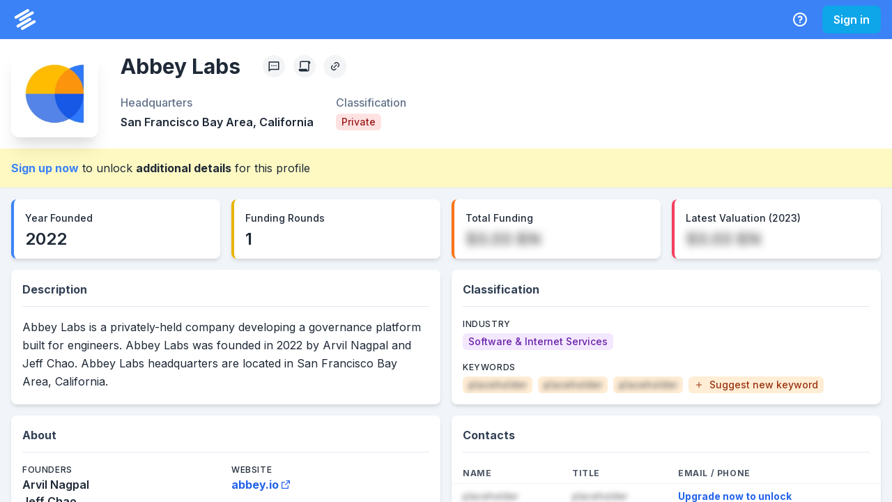

--- FILE ---
content_type: application/javascript; charset=utf-8
request_url: https://system.privco.com/_next/static/chunks/2496.baba4fd12ff0c152.js
body_size: 10037
content:
(self.webpackChunk_N_E=self.webpackChunk_N_E||[]).push([[2496],{16372:function(t,n,e){"use strict";e.d(n,{B8:function(){return _},Il:function(){return i},J5:function(){return o},SU:function(){return T},Ss:function(){return C},Ym:function(){return S},ZP:function(){return M},xV:function(){return u}});var r=e(44087);function i(){}var u=.7,o=1.4285714285714286,a="\\s*([+-]?\\d+)\\s*",c="\\s*([+-]?\\d*\\.?\\d+(?:[eE][+-]?\\d+)?)\\s*",s="\\s*([+-]?\\d*\\.?\\d+(?:[eE][+-]?\\d+)?)%\\s*",l=/^#([0-9a-f]{3,8})$/,f=RegExp("^rgb\\("+[a,a,a]+"\\)$"),h=RegExp("^rgb\\("+[s,s,s]+"\\)$"),g=RegExp("^rgba\\("+[a,a,a,c]+"\\)$"),d=RegExp("^rgba\\("+[s,s,s,c]+"\\)$"),p=RegExp("^hsl\\("+[c,s,s]+"\\)$"),y=RegExp("^hsla\\("+[c,s,s,c]+"\\)$"),m={aliceblue:15792383,antiquewhite:16444375,aqua:65535,aquamarine:8388564,azure:15794175,beige:16119260,bisque:16770244,black:0,blanchedalmond:16772045,blue:255,blueviolet:9055202,brown:10824234,burlywood:14596231,cadetblue:6266528,chartreuse:8388352,chocolate:13789470,coral:16744272,cornflowerblue:6591981,cornsilk:16775388,crimson:14423100,cyan:65535,darkblue:139,darkcyan:35723,darkgoldenrod:12092939,darkgray:11119017,darkgreen:25600,darkgrey:11119017,darkkhaki:12433259,darkmagenta:9109643,darkolivegreen:5597999,darkorange:16747520,darkorchid:10040012,darkred:9109504,darksalmon:15308410,darkseagreen:9419919,darkslateblue:4734347,darkslategray:3100495,darkslategrey:3100495,darkturquoise:52945,darkviolet:9699539,deeppink:16716947,deepskyblue:49151,dimgray:6908265,dimgrey:6908265,dodgerblue:2003199,firebrick:11674146,floralwhite:16775920,forestgreen:2263842,fuchsia:16711935,gainsboro:14474460,ghostwhite:16316671,gold:16766720,goldenrod:14329120,gray:8421504,green:32768,greenyellow:11403055,grey:8421504,honeydew:15794160,hotpink:16738740,indianred:13458524,indigo:4915330,ivory:16777200,khaki:15787660,lavender:15132410,lavenderblush:16773365,lawngreen:8190976,lemonchiffon:16775885,lightblue:11393254,lightcoral:15761536,lightcyan:14745599,lightgoldenrodyellow:16448210,lightgray:13882323,lightgreen:9498256,lightgrey:13882323,lightpink:16758465,lightsalmon:16752762,lightseagreen:2142890,lightskyblue:8900346,lightslategray:7833753,lightslategrey:7833753,lightsteelblue:11584734,lightyellow:16777184,lime:65280,limegreen:3329330,linen:16445670,magenta:16711935,maroon:8388608,mediumaquamarine:6737322,mediumblue:205,mediumorchid:12211667,mediumpurple:9662683,mediumseagreen:3978097,mediumslateblue:8087790,mediumspringgreen:64154,mediumturquoise:4772300,mediumvioletred:13047173,midnightblue:1644912,mintcream:16121850,mistyrose:16770273,moccasin:16770229,navajowhite:16768685,navy:128,oldlace:16643558,olive:8421376,olivedrab:7048739,orange:16753920,orangered:16729344,orchid:14315734,palegoldenrod:15657130,palegreen:10025880,paleturquoise:11529966,palevioletred:14381203,papayawhip:16773077,peachpuff:16767673,peru:13468991,pink:16761035,plum:14524637,powderblue:11591910,purple:8388736,rebeccapurple:6697881,red:16711680,rosybrown:12357519,royalblue:4286945,saddlebrown:9127187,salmon:16416882,sandybrown:16032864,seagreen:3050327,seashell:16774638,sienna:10506797,silver:12632256,skyblue:8900331,slateblue:6970061,slategray:7372944,slategrey:7372944,snow:16775930,springgreen:65407,steelblue:4620980,tan:13808780,teal:32896,thistle:14204888,tomato:16737095,turquoise:4251856,violet:15631086,wheat:16113331,white:16777215,whitesmoke:16119285,yellow:16776960,yellowgreen:10145074};function v(){return this.rgb().formatHex()}function b(){return this.rgb().formatRgb()}function M(t){var n,e;return t=(t+"").trim().toLowerCase(),(n=l.exec(t))?(e=n[1].length,n=parseInt(n[1],16),6===e?w(n):3===e?new C(n>>8&15|n>>4&240,n>>4&15|240&n,(15&n)<<4|15&n,1):8===e?x(n>>24&255,n>>16&255,n>>8&255,(255&n)/255):4===e?x(n>>12&15|n>>8&240,n>>8&15|n>>4&240,n>>4&15|240&n,((15&n)<<4|15&n)/255):null):(n=f.exec(t))?new C(n[1],n[2],n[3],1):(n=h.exec(t))?new C(255*n[1]/100,255*n[2]/100,255*n[3]/100,1):(n=g.exec(t))?x(n[1],n[2],n[3],n[4]):(n=d.exec(t))?x(255*n[1]/100,255*n[2]/100,255*n[3]/100,n[4]):(n=p.exec(t))?k(n[1],n[2]/100,n[3]/100,1):(n=y.exec(t))?k(n[1],n[2]/100,n[3]/100,n[4]):m.hasOwnProperty(t)?w(m[t]):"transparent"===t?new C(NaN,NaN,NaN,0):null}function w(t){return new C(t>>16&255,t>>8&255,255&t,1)}function x(t,n,e,r){return r<=0&&(t=n=e=NaN),new C(t,n,e,r)}function T(t){return(t instanceof i||(t=M(t)),t)?(t=t.rgb(),new C(t.r,t.g,t.b,t.opacity)):new C}function _(t,n,e,r){return 1==arguments.length?T(t):new C(t,n,e,null==r?1:r)}function C(t,n,e,r){this.r=+t,this.g=+n,this.b=+e,this.opacity=+r}function U(){return"#"+Z(this.r)+Z(this.g)+Z(this.b)}function D(){var t=this.opacity;return(1===(t=isNaN(t)?1:Math.max(0,Math.min(1,t)))?"rgb(":"rgba(")+Math.max(0,Math.min(255,Math.round(this.r)||0))+", "+Math.max(0,Math.min(255,Math.round(this.g)||0))+", "+Math.max(0,Math.min(255,Math.round(this.b)||0))+(1===t?")":", "+t+")")}function Z(t){return((t=Math.max(0,Math.min(255,Math.round(t)||0)))<16?"0":"")+t.toString(16)}function k(t,n,e,r){return r<=0?t=n=e=NaN:e<=0||e>=1?t=n=NaN:n<=0&&(t=NaN),new F(t,n,e,r)}function N(t){if(t instanceof F)return new F(t.h,t.s,t.l,t.opacity);if(t instanceof i||(t=M(t)),!t)return new F;if(t instanceof F)return t;var n=(t=t.rgb()).r/255,e=t.g/255,r=t.b/255,u=Math.min(n,e,r),o=Math.max(n,e,r),a=NaN,c=o-u,s=(o+u)/2;return c?(a=n===o?(e-r)/c+(e<r)*6:e===o?(r-n)/c+2:(n-e)/c+4,c/=s<.5?o+u:2-o-u,a*=60):c=s>0&&s<1?0:a,new F(a,c,s,t.opacity)}function S(t,n,e,r){return 1==arguments.length?N(t):new F(t,n,e,null==r?1:r)}function F(t,n,e,r){this.h=+t,this.s=+n,this.l=+e,this.opacity=+r}function Y(t,n,e){return(t<60?n+(e-n)*t/60:t<180?e:t<240?n+(e-n)*(240-t)/60:n)*255}(0,r.Z)(i,M,{copy:function(t){return Object.assign(new this.constructor,this,t)},displayable:function(){return this.rgb().displayable()},hex:v,formatHex:v,formatHsl:function(){return N(this).formatHsl()},formatRgb:b,toString:b}),(0,r.Z)(C,_,(0,r.l)(i,{brighter:function(t){return t=null==t?o:Math.pow(o,t),new C(this.r*t,this.g*t,this.b*t,this.opacity)},darker:function(t){return t=null==t?u:Math.pow(u,t),new C(this.r*t,this.g*t,this.b*t,this.opacity)},rgb:function(){return this},displayable:function(){return -.5<=this.r&&this.r<255.5&&-.5<=this.g&&this.g<255.5&&-.5<=this.b&&this.b<255.5&&0<=this.opacity&&this.opacity<=1},hex:U,formatHex:U,formatRgb:D,toString:D})),(0,r.Z)(F,S,(0,r.l)(i,{brighter:function(t){return t=null==t?o:Math.pow(o,t),new F(this.h,this.s,this.l*t,this.opacity)},darker:function(t){return t=null==t?u:Math.pow(u,t),new F(this.h,this.s,this.l*t,this.opacity)},rgb:function(){var t=this.h%360+(this.h<0)*360,n=isNaN(t)||isNaN(this.s)?0:this.s,e=this.l,r=e+(e<.5?e:1-e)*n,i=2*e-r;return new C(Y(t>=240?t-240:t+120,i,r),Y(t,i,r),Y(t<120?t+240:t-120,i,r),this.opacity)},displayable:function(){return(0<=this.s&&this.s<=1||isNaN(this.s))&&0<=this.l&&this.l<=1&&0<=this.opacity&&this.opacity<=1},formatHsl:function(){var t=this.opacity;return(1===(t=isNaN(t)?1:Math.max(0,Math.min(1,t)))?"hsl(":"hsla(")+(this.h||0)+", "+100*(this.s||0)+"%, "+100*(this.l||0)+"%"+(1===t?")":", "+t+")")}}))},18218:function(t,n,e){"use strict";e.d(n,{Z:function(){return a}});var r=e(44087),i=e(16372),u=e(11144),o=-1.78277*.29227-.1347134789;function a(t,n,e,r){return 1==arguments.length?function(t){if(t instanceof c)return new c(t.h,t.s,t.l,t.opacity);t instanceof i.Ss||(t=(0,i.SU)(t));var n=t.r/255,e=t.g/255,r=t.b/255,a=(o*r+-1.7884503806*n-3.5172982438*e)/(o+-1.7884503806-3.5172982438),s=r-a,l=-((1.97294*(e-a)- -.29227*s)/.90649),f=Math.sqrt(l*l+s*s)/(1.97294*a*(1-a)),h=f?Math.atan2(l,s)*u.R-120:NaN;return new c(h<0?h+360:h,f,a,t.opacity)}(t):new c(t,n,e,null==r?1:r)}function c(t,n,e,r){this.h=+t,this.s=+n,this.l=+e,this.opacity=+r}(0,r.Z)(c,a,(0,r.l)(i.Il,{brighter:function(t){return t=null==t?i.J5:Math.pow(i.J5,t),new c(this.h,this.s,this.l*t,this.opacity)},darker:function(t){return t=null==t?i.xV:Math.pow(i.xV,t),new c(this.h,this.s,this.l*t,this.opacity)},rgb:function(){var t=isNaN(this.h)?0:(this.h+120)*u.u,n=+this.l,e=isNaN(this.s)?0:this.s*n*(1-n),r=Math.cos(t),o=Math.sin(t);return new i.Ss(255*(n+e*(-.14861*r+1.78277*o)),255*(n+e*(-.29227*r+-.90649*o)),255*(n+e*(1.97294*r)),this.opacity)}}))},44087:function(t,n,e){"use strict";function r(t,n,e){t.prototype=n.prototype=e,e.constructor=t}function i(t,n){var e=Object.create(t.prototype);for(var r in n)e[r]=n[r];return e}e.d(n,{Z:function(){return r},l:function(){return i}})},11144:function(t,n,e){"use strict";e.d(n,{R:function(){return i},u:function(){return r}});let r=Math.PI/180,i=180/Math.PI},42957:function(t,n,e){"use strict";e.d(n,{WU:function(){return u},jH:function(){return o}});var r,i,u,o,a=e(33085),c=e(46196),s=e(38885);function l(t,n){var e=(0,s.V)(t,n);if(!e)return t+"";var r=e[0],i=e[1];return i<0?"0."+Array(-i).join("0")+r:r.length>i+1?r.slice(0,i+1)+"."+r.slice(i+1):r+Array(i-r.length+2).join("0")}var f={"%":function(t,n){return(100*t).toFixed(n)},b:function(t){return Math.round(t).toString(2)},c:function(t){return t+""},d:s.Z,e:function(t,n){return t.toExponential(n)},f:function(t,n){return t.toFixed(n)},g:function(t,n){return t.toPrecision(n)},o:function(t){return Math.round(t).toString(8)},p:function(t,n){return l(100*t,n)},r:l,s:function(t,n){var e=(0,s.V)(t,n);if(!e)return t+"";var i=e[0],u=e[1],o=u-(r=3*Math.max(-8,Math.min(8,Math.floor(u/3))))+1,a=i.length;return o===a?i:o>a?i+Array(o-a+1).join("0"):o>0?i.slice(0,o)+"."+i.slice(o):"0."+Array(1-o).join("0")+(0,s.V)(t,Math.max(0,n+o-1))[0]},X:function(t){return Math.round(t).toString(16).toUpperCase()},x:function(t){return Math.round(t).toString(16)}};function h(t){return t}var g=Array.prototype.map,d=["y","z","a","f","p","n","\xb5","m","","k","M","G","T","P","E","Z","Y"];u=(i=function(t){var n,e,i,u=void 0===t.grouping||void 0===t.thousands?h:(n=g.call(t.grouping,Number),e=t.thousands+"",function(t,r){for(var i=t.length,u=[],o=0,a=n[0],c=0;i>0&&a>0&&(c+a+1>r&&(a=Math.max(1,r-c)),u.push(t.substring(i-=a,i+a)),!((c+=a+1)>r));)a=n[o=(o+1)%n.length];return u.reverse().join(e)}),o=void 0===t.currency?"":t.currency[0]+"",s=void 0===t.currency?"":t.currency[1]+"",l=void 0===t.decimal?".":t.decimal+"",p=void 0===t.numerals?h:(i=g.call(t.numerals,String),function(t){return t.replace(/[0-9]/g,function(t){return i[+t]})}),y=void 0===t.percent?"%":t.percent+"",m=void 0===t.minus?"-":t.minus+"",v=void 0===t.nan?"NaN":t.nan+"";function b(t){var n=(t=(0,c.Z)(t)).fill,e=t.align,i=t.sign,a=t.symbol,h=t.zero,g=t.width,b=t.comma,M=t.precision,w=t.trim,x=t.type;"n"===x?(b=!0,x="g"):f[x]||(void 0===M&&(M=12),w=!0,x="g"),(h||"0"===n&&"="===e)&&(h=!0,n="0",e="=");var T="$"===a?o:"#"===a&&/[boxX]/.test(x)?"0"+x.toLowerCase():"",_="$"===a?s:/[%p]/.test(x)?y:"",C=f[x],U=/[defgprs%]/.test(x);function D(t){var o,a,c,s=T,f=_;if("c"===x)f=C(t)+f,t="";else{var y=(t=+t)<0||1/t<0;if(t=isNaN(t)?v:C(Math.abs(t),M),w&&(t=function(t){t:for(var n,e=t.length,r=1,i=-1;r<e;++r)switch(t[r]){case".":i=n=r;break;case"0":0===i&&(i=r),n=r;break;default:if(!+t[r])break t;i>0&&(i=0)}return i>0?t.slice(0,i)+t.slice(n+1):t}(t)),y&&0==+t&&"+"!==i&&(y=!1),s=(y?"("===i?i:m:"-"===i||"("===i?"":i)+s,f=("s"===x?d[8+r/3]:"")+f+(y&&"("===i?")":""),U){for(o=-1,a=t.length;++o<a;)if(48>(c=t.charCodeAt(o))||c>57){f=(46===c?l+t.slice(o+1):t.slice(o))+f,t=t.slice(0,o);break}}}b&&!h&&(t=u(t,1/0));var D=s.length+t.length+f.length,Z=D<g?Array(g-D+1).join(n):"";switch(b&&h&&(t=u(Z+t,Z.length?g-f.length:1/0),Z=""),e){case"<":t=s+t+f+Z;break;case"=":t=s+Z+t+f;break;case"^":t=Z.slice(0,D=Z.length>>1)+s+t+f+Z.slice(D);break;default:t=Z+s+t+f}return p(t)}return M=void 0===M?6:/[gprs]/.test(x)?Math.max(1,Math.min(21,M)):Math.max(0,Math.min(20,M)),D.toString=function(){return t+""},D}return{format:b,formatPrefix:function(t,n){var e=b(((t=(0,c.Z)(t)).type="f",t)),r=3*Math.max(-8,Math.min(8,Math.floor((0,a.Z)(n)/3))),i=Math.pow(10,-r),u=d[8+r/3];return function(t){return e(i*t)+u}}}}({decimal:".",thousands:",",grouping:[3],currency:["$",""],minus:"-"})).format,o=i.formatPrefix},33085:function(t,n,e){"use strict";e.d(n,{Z:function(){return i}});var r=e(38885);function i(t){return(t=(0,r.V)(Math.abs(t)))?t[1]:NaN}},38885:function(t,n,e){"use strict";function r(t){return Math.abs(t=Math.round(t))>=1e21?t.toLocaleString("en").replace(/,/g,""):t.toString(10)}function i(t,n){if((e=(t=n?t.toExponential(n-1):t.toExponential()).indexOf("e"))<0)return null;var e,r=t.slice(0,e);return[r.length>1?r[0]+r.slice(2):r,+t.slice(e+1)]}e.d(n,{V:function(){return i},Z:function(){return r}})},46196:function(t,n,e){"use strict";e.d(n,{Z:function(){return i}});var r=/^(?:(.)?([<>=^]))?([+\-( ])?([$#])?(0)?(\d+)?(,)?(\.\d+)?(~)?([a-z%])?$/i;function i(t){var n;if(!(n=r.exec(t)))throw Error("invalid format: "+t);return new u({fill:n[1],align:n[2],sign:n[3],symbol:n[4],zero:n[5],width:n[6],comma:n[7],precision:n[8]&&n[8].slice(1),trim:n[9],type:n[10]})}function u(t){this.fill=void 0===t.fill?" ":t.fill+"",this.align=void 0===t.align?">":t.align+"",this.sign=void 0===t.sign?"-":t.sign+"",this.symbol=void 0===t.symbol?"":t.symbol+"",this.zero=!!t.zero,this.width=void 0===t.width?void 0:+t.width,this.comma=!!t.comma,this.precision=void 0===t.precision?void 0:+t.precision,this.trim=!!t.trim,this.type=void 0===t.type?"":t.type+""}i.prototype=u.prototype,u.prototype.toString=function(){return this.fill+this.align+this.sign+this.symbol+(this.zero?"0":"")+(void 0===this.width?"":Math.max(1,0|this.width))+(this.comma?",":"")+(void 0===this.precision?"":"."+Math.max(0,0|this.precision))+(this.trim?"~":"")+this.type}},68195:function(t,n,e){"use strict";e.d(n,{Z:function(){return i}});var r=e(33085);function i(t){return Math.max(0,-(0,r.Z)(Math.abs(t)))}},53726:function(t,n,e){"use strict";e.d(n,{Z:function(){return i}});var r=e(33085);function i(t,n){return Math.max(0,3*Math.max(-8,Math.min(8,Math.floor((0,r.Z)(n)/3)))-(0,r.Z)(Math.abs(t)))}},37655:function(t,n,e){"use strict";e.d(n,{Z:function(){return i}});var r=e(33085);function i(t,n){return n=Math.abs(n)-(t=Math.abs(t)),Math.max(0,(0,r.Z)(n)-(0,r.Z)(t))+1}},93072:function(t,n,e){"use strict";function r(t){return function(){return t}}e.d(n,{Z:function(){return r}})},18143:function(t,n,e){"use strict";function r(t){this._context=t}function i(t){return new r(t)}e.d(n,{Z:function(){return i}}),r.prototype={areaStart:function(){this._line=0},areaEnd:function(){this._line=NaN},lineStart:function(){this._point=0},lineEnd:function(){(this._line||0!==this._line&&1===this._point)&&this._context.closePath(),this._line=1-this._line},point:function(t,n){switch(t=+t,n=+n,this._point){case 0:this._point=1,this._line?this._context.lineTo(t,n):this._context.moveTo(t,n);break;case 1:this._point=2;default:this._context.lineTo(t,n)}}}},65165:function(t,n,e){"use strict";function r(t,n,e){var r=t._x1-t._x0,i=n-t._x1,u=(t._y1-t._y0)/(r||i<0&&-0),o=(e-t._y1)/(i||r<0&&-0);return((u<0?-1:1)+(o<0?-1:1))*Math.min(Math.abs(u),Math.abs(o),.5*Math.abs((u*i+o*r)/(r+i)))||0}function i(t,n){var e=t._x1-t._x0;return e?(3*(t._y1-t._y0)/e-n)/2:n}function u(t,n,e){var r=t._x0,i=t._y0,u=t._x1,o=t._y1,a=(u-r)/3;t._context.bezierCurveTo(r+a,i+a*n,u-a,o-a*e,u,o)}function o(t){this._context=t}function a(t){this._context=new c(t)}function c(t){this._context=t}function s(t){return new o(t)}function l(t){return new a(t)}e.d(n,{Z:function(){return s},s:function(){return l}}),o.prototype={areaStart:function(){this._line=0},areaEnd:function(){this._line=NaN},lineStart:function(){this._x0=this._x1=this._y0=this._y1=this._t0=NaN,this._point=0},lineEnd:function(){switch(this._point){case 2:this._context.lineTo(this._x1,this._y1);break;case 3:u(this,this._t0,i(this,this._t0))}(this._line||0!==this._line&&1===this._point)&&this._context.closePath(),this._line=1-this._line},point:function(t,n){var e=NaN;if(n=+n,(t=+t)!==this._x1||n!==this._y1){switch(this._point){case 0:this._point=1,this._line?this._context.lineTo(t,n):this._context.moveTo(t,n);break;case 1:this._point=2;break;case 2:this._point=3,u(this,i(this,e=r(this,t,n)),e);break;default:u(this,this._t0,e=r(this,t,n))}this._x0=this._x1,this._x1=t,this._y0=this._y1,this._y1=n,this._t0=e}}},(a.prototype=Object.create(o.prototype)).point=function(t,n){o.prototype.point.call(this,n,t)},c.prototype={moveTo:function(t,n){this._context.moveTo(n,t)},closePath:function(){this._context.closePath()},lineTo:function(t,n){this._context.lineTo(n,t)},bezierCurveTo:function(t,n,e,r,i,u){this._context.bezierCurveTo(n,t,r,e,u,i)}}},98790:function(t,n,e){"use strict";e.d(n,{i$:function(){return i},Z1:function(){return u},g0:function(){return o},wp:function(){return a}});var r,i,u,o,a,c=e(67519),s=e(11829),l=e(61222),f=(0,s.Z)(function(t){t.setUTCHours(0,0,0,0)},function(t,n){t.setUTCDate(t.getUTCDate()+n)},function(t,n){return(n-t)/l.UD},function(t){return t.getUTCDate()-1});f.range;var h=e(22776),g=(0,s.Z)(function(t){t.setHours(0,0,0,0)},function(t,n){t.setDate(t.getDate()+n)},function(t,n){return(n-t-(n.getTimezoneOffset()-t.getTimezoneOffset())*l.yB)/l.UD},function(t){return t.getDate()-1});g.range;var d=e(82209),p=e(31181);function y(t){if(0<=t.y&&t.y<100){var n=new Date(-1,t.m,t.d,t.H,t.M,t.S,t.L);return n.setFullYear(t.y),n}return new Date(t.y,t.m,t.d,t.H,t.M,t.S,t.L)}function m(t){if(0<=t.y&&t.y<100){var n=new Date(Date.UTC(-1,t.m,t.d,t.H,t.M,t.S,t.L));return n.setUTCFullYear(t.y),n}return new Date(Date.UTC(t.y,t.m,t.d,t.H,t.M,t.S,t.L))}function v(t,n,e){return{y:t,m:n,d:e,H:0,M:0,S:0,L:0}}var b={"-":"",_:" ",0:"0"},M=/^\s*\d+/,w=/^%/,x=/[\\^$*+?|[\]().{}]/g;function T(t,n,e){var r=t<0?"-":"",i=(r?-t:t)+"",u=i.length;return r+(u<e?Array(e-u+1).join(n)+i:i)}function _(t){return t.replace(x,"\\$&")}function C(t){return RegExp("^(?:"+t.map(_).join("|")+")","i")}function U(t){return new Map(t.map((t,n)=>[t.toLowerCase(),n]))}function D(t,n,e){var r=M.exec(n.slice(e,e+1));return r?(t.w=+r[0],e+r[0].length):-1}function Z(t,n,e){var r=M.exec(n.slice(e,e+1));return r?(t.u=+r[0],e+r[0].length):-1}function k(t,n,e){var r=M.exec(n.slice(e,e+2));return r?(t.U=+r[0],e+r[0].length):-1}function N(t,n,e){var r=M.exec(n.slice(e,e+2));return r?(t.V=+r[0],e+r[0].length):-1}function S(t,n,e){var r=M.exec(n.slice(e,e+2));return r?(t.W=+r[0],e+r[0].length):-1}function F(t,n,e){var r=M.exec(n.slice(e,e+4));return r?(t.y=+r[0],e+r[0].length):-1}function Y(t,n,e){var r=M.exec(n.slice(e,e+2));return r?(t.y=+r[0]+(+r[0]>68?1900:2e3),e+r[0].length):-1}function H(t,n,e){var r=/^(Z)|([+-]\d\d)(?::?(\d\d))?/.exec(n.slice(e,e+6));return r?(t.Z=r[1]?0:-(r[2]+(r[3]||"00")),e+r[0].length):-1}function L(t,n,e){var r=M.exec(n.slice(e,e+1));return r?(t.q=3*r[0]-3,e+r[0].length):-1}function A(t,n,e){var r=M.exec(n.slice(e,e+2));return r?(t.m=r[0]-1,e+r[0].length):-1}function E(t,n,e){var r=M.exec(n.slice(e,e+2));return r?(t.d=+r[0],e+r[0].length):-1}function O(t,n,e){var r=M.exec(n.slice(e,e+3));return r?(t.m=0,t.d=+r[0],e+r[0].length):-1}function P(t,n,e){var r=M.exec(n.slice(e,e+2));return r?(t.H=+r[0],e+r[0].length):-1}function j(t,n,e){var r=M.exec(n.slice(e,e+2));return r?(t.M=+r[0],e+r[0].length):-1}function V(t,n,e){var r=M.exec(n.slice(e,e+2));return r?(t.S=+r[0],e+r[0].length):-1}function q(t,n,e){var r=M.exec(n.slice(e,e+3));return r?(t.L=+r[0],e+r[0].length):-1}function z(t,n,e){var r=M.exec(n.slice(e,e+6));return r?(t.L=Math.floor(r[0]/1e3),e+r[0].length):-1}function R(t,n,e){var r=w.exec(n.slice(e,e+1));return r?e+r[0].length:-1}function $(t,n,e){var r=M.exec(n.slice(e));return r?(t.Q=+r[0],e+r[0].length):-1}function B(t,n,e){var r=M.exec(n.slice(e));return r?(t.s=+r[0],e+r[0].length):-1}function W(t,n){return T(t.getDate(),n,2)}function I(t,n){return T(t.getHours(),n,2)}function J(t,n){return T(t.getHours()%12||12,n,2)}function Q(t,n){return T(1+g.count((0,d.Z)(t),t),n,3)}function X(t,n){return T(t.getMilliseconds(),n,3)}function G(t,n){return X(t,n)+"000"}function K(t,n){return T(t.getMonth()+1,n,2)}function tt(t,n){return T(t.getMinutes(),n,2)}function tn(t,n){return T(t.getSeconds(),n,2)}function te(t){var n=t.getDay();return 0===n?7:n}function tr(t,n){return T(h.OM.count((0,d.Z)(t)-1,t),n,2)}function ti(t){var n=t.getDay();return n>=4||0===n?(0,h.bL)(t):h.bL.ceil(t)}function tu(t,n){return t=ti(t),T(h.bL.count((0,d.Z)(t),t)+(4===(0,d.Z)(t).getDay()),n,2)}function to(t){return t.getDay()}function ta(t,n){return T(h.wA.count((0,d.Z)(t)-1,t),n,2)}function tc(t,n){return T(t.getFullYear()%100,n,2)}function ts(t,n){return T((t=ti(t)).getFullYear()%100,n,2)}function tl(t,n){return T(t.getFullYear()%1e4,n,4)}function tf(t,n){var e=t.getDay();return T((t=e>=4||0===e?(0,h.bL)(t):h.bL.ceil(t)).getFullYear()%1e4,n,4)}function th(t){var n=t.getTimezoneOffset();return(n>0?"-":(n*=-1,"+"))+T(n/60|0,"0",2)+T(n%60,"0",2)}function tg(t,n){return T(t.getUTCDate(),n,2)}function td(t,n){return T(t.getUTCHours(),n,2)}function tp(t,n){return T(t.getUTCHours()%12||12,n,2)}function ty(t,n){return T(1+f.count((0,p.Z)(t),t),n,3)}function tm(t,n){return T(t.getUTCMilliseconds(),n,3)}function tv(t,n){return tm(t,n)+"000"}function tb(t,n){return T(t.getUTCMonth()+1,n,2)}function tM(t,n){return T(t.getUTCMinutes(),n,2)}function tw(t,n){return T(t.getUTCSeconds(),n,2)}function tx(t){var n=t.getUTCDay();return 0===n?7:n}function tT(t,n){return T(c.Ox.count((0,p.Z)(t)-1,t),n,2)}function t_(t){var n=t.getUTCDay();return n>=4||0===n?(0,c.hB)(t):c.hB.ceil(t)}function tC(t,n){return t=t_(t),T(c.hB.count((0,p.Z)(t),t)+(4===(0,p.Z)(t).getUTCDay()),n,2)}function tU(t){return t.getUTCDay()}function tD(t,n){return T(c.l6.count((0,p.Z)(t)-1,t),n,2)}function tZ(t,n){return T(t.getUTCFullYear()%100,n,2)}function tk(t,n){return T((t=t_(t)).getUTCFullYear()%100,n,2)}function tN(t,n){return T(t.getUTCFullYear()%1e4,n,4)}function tS(t,n){var e=t.getUTCDay();return T((t=e>=4||0===e?(0,c.hB)(t):c.hB.ceil(t)).getUTCFullYear()%1e4,n,4)}function tF(){return"+0000"}function tY(){return"%"}function tH(t){return+t}function tL(t){return Math.floor(+t/1e3)}i=(r=function(t){var n=t.dateTime,e=t.date,r=t.time,i=t.periods,u=t.days,o=t.shortDays,a=t.months,s=t.shortMonths,l=C(i),d=U(i),p=C(u),M=U(u),w=C(o),x=U(o),T=C(a),_=U(a),ti=C(s),t_=U(s),tA={a:function(t){return o[t.getDay()]},A:function(t){return u[t.getDay()]},b:function(t){return s[t.getMonth()]},B:function(t){return a[t.getMonth()]},c:null,d:W,e:W,f:G,g:ts,G:tf,H:I,I:J,j:Q,L:X,m:K,M:tt,p:function(t){return i[+(t.getHours()>=12)]},q:function(t){return 1+~~(t.getMonth()/3)},Q:tH,s:tL,S:tn,u:te,U:tr,V:tu,w:to,W:ta,x:null,X:null,y:tc,Y:tl,Z:th,"%":tY},tE={a:function(t){return o[t.getUTCDay()]},A:function(t){return u[t.getUTCDay()]},b:function(t){return s[t.getUTCMonth()]},B:function(t){return a[t.getUTCMonth()]},c:null,d:tg,e:tg,f:tv,g:tk,G:tS,H:td,I:tp,j:ty,L:tm,m:tb,M:tM,p:function(t){return i[+(t.getUTCHours()>=12)]},q:function(t){return 1+~~(t.getUTCMonth()/3)},Q:tH,s:tL,S:tw,u:tx,U:tT,V:tC,w:tU,W:tD,x:null,X:null,y:tZ,Y:tN,Z:tF,"%":tY},tO={a:function(t,n,e){var r=w.exec(n.slice(e));return r?(t.w=x.get(r[0].toLowerCase()),e+r[0].length):-1},A:function(t,n,e){var r=p.exec(n.slice(e));return r?(t.w=M.get(r[0].toLowerCase()),e+r[0].length):-1},b:function(t,n,e){var r=ti.exec(n.slice(e));return r?(t.m=t_.get(r[0].toLowerCase()),e+r[0].length):-1},B:function(t,n,e){var r=T.exec(n.slice(e));return r?(t.m=_.get(r[0].toLowerCase()),e+r[0].length):-1},c:function(t,e,r){return tV(t,n,e,r)},d:E,e:E,f:z,g:Y,G:F,H:P,I:P,j:O,L:q,m:A,M:j,p:function(t,n,e){var r=l.exec(n.slice(e));return r?(t.p=d.get(r[0].toLowerCase()),e+r[0].length):-1},q:L,Q:$,s:B,S:V,u:Z,U:k,V:N,w:D,W:S,x:function(t,n,r){return tV(t,e,n,r)},X:function(t,n,e){return tV(t,r,n,e)},y:Y,Y:F,Z:H,"%":R};function tP(t,n){return function(e){var r,i,u,o=[],a=-1,c=0,s=t.length;for(e instanceof Date||(e=new Date(+e));++a<s;)37===t.charCodeAt(a)&&(o.push(t.slice(c,a)),null!=(i=b[r=t.charAt(++a)])?r=t.charAt(++a):i="e"===r?" ":"0",(u=n[r])&&(r=u(e,i)),o.push(r),c=a+1);return o.push(t.slice(c,a)),o.join("")}}function tj(t,n){return function(e){var r,i,u=v(1900,void 0,1);if(tV(u,t,e+="",0)!=e.length)return null;if("Q"in u)return new Date(u.Q);if("s"in u)return new Date(1e3*u.s+("L"in u?u.L:0));if(!n||"Z"in u||(u.Z=0),"p"in u&&(u.H=u.H%12+12*u.p),void 0===u.m&&(u.m="q"in u?u.q:0),"V"in u){if(u.V<1||u.V>53)return null;"w"in u||(u.w=1),"Z"in u?(r=(i=(r=m(v(u.y,0,1))).getUTCDay())>4||0===i?c.l6.ceil(r):(0,c.l6)(r),r=f.offset(r,(u.V-1)*7),u.y=r.getUTCFullYear(),u.m=r.getUTCMonth(),u.d=r.getUTCDate()+(u.w+6)%7):(r=(i=(r=y(v(u.y,0,1))).getDay())>4||0===i?h.wA.ceil(r):(0,h.wA)(r),r=g.offset(r,(u.V-1)*7),u.y=r.getFullYear(),u.m=r.getMonth(),u.d=r.getDate()+(u.w+6)%7)}else("W"in u||"U"in u)&&("w"in u||(u.w="u"in u?u.u%7:"W"in u?1:0),i="Z"in u?m(v(u.y,0,1)).getUTCDay():y(v(u.y,0,1)).getDay(),u.m=0,u.d="W"in u?(u.w+6)%7+7*u.W-(i+5)%7:u.w+7*u.U-(i+6)%7);return"Z"in u?(u.H+=u.Z/100|0,u.M+=u.Z%100,m(u)):y(u)}}function tV(t,n,e,r){for(var i,u,o=0,a=n.length,c=e.length;o<a;){if(r>=c)return -1;if(37===(i=n.charCodeAt(o++))){if(!(u=tO[(i=n.charAt(o++))in b?n.charAt(o++):i])||(r=u(t,e,r))<0)return -1}else if(i!=e.charCodeAt(r++))return -1}return r}return tA.x=tP(e,tA),tA.X=tP(r,tA),tA.c=tP(n,tA),tE.x=tP(e,tE),tE.X=tP(r,tE),tE.c=tP(n,tE),{format:function(t){var n=tP(t+="",tA);return n.toString=function(){return t},n},parse:function(t){var n=tj(t+="",!1);return n.toString=function(){return t},n},utcFormat:function(t){var n=tP(t+="",tE);return n.toString=function(){return t},n},utcParse:function(t){var n=tj(t+="",!0);return n.toString=function(){return t},n}}}({dateTime:"%x, %X",date:"%-m/%-d/%Y",time:"%-I:%M:%S %p",periods:["AM","PM"],days:["Sunday","Monday","Tuesday","Wednesday","Thursday","Friday","Saturday"],shortDays:["Sun","Mon","Tue","Wed","Thu","Fri","Sat"],months:["January","February","March","April","May","June","July","August","September","October","November","December"],shortMonths:["Jan","Feb","Mar","Apr","May","Jun","Jul","Aug","Sep","Oct","Nov","Dec"]})).format,u=r.parse,o=r.utcFormat,a=r.utcParse},61222:function(t,n,e){"use strict";e.d(n,{UD:function(){return o},Y2:function(){return u},Ym:function(){return r},iM:function(){return a},yB:function(){return i}});var r=1e3,i=6e4,u=36e5,o=864e5,a=6048e5},11829:function(t,n,e){"use strict";e.d(n,{Z:function(){return function t(n,e,u,o){function a(t){return n(t=0==arguments.length?new Date:new Date(+t)),t}return a.floor=function(t){return n(t=new Date(+t)),t},a.ceil=function(t){return n(t=new Date(t-1)),e(t,1),n(t),t},a.round=function(t){var n=a(t),e=a.ceil(t);return t-n<e-t?n:e},a.offset=function(t,n){return e(t=new Date(+t),null==n?1:Math.floor(n)),t},a.range=function(t,r,i){var u,o=[];if(t=a.ceil(t),i=null==i?1:Math.floor(i),!(t<r)||!(i>0))return o;do o.push(u=new Date(+t)),e(t,i),n(t);while(u<t&&t<r);return o},a.filter=function(r){return t(function(t){if(t>=t)for(;n(t),!r(t);)t.setTime(t-1)},function(t,n){if(t>=t){if(n<0)for(;++n<=0;)for(;e(t,-1),!r(t););else for(;--n>=0;)for(;e(t,1),!r(t););}})},u&&(a.count=function(t,e){return r.setTime(+t),i.setTime(+e),n(r),n(i),Math.floor(u(r,i))},a.every=function(t){return isFinite(t=Math.floor(t))&&t>0?t>1?a.filter(o?function(n){return o(n)%t==0}:function(n){return a.count(0,n)%t==0}):a:null}),a}}});var r=new Date,i=new Date},67519:function(t,n,e){"use strict";e.d(n,{J1:function(){return c},Ox:function(){return o},QQ:function(){return f},b3:function(){return s},g4:function(){return h},hB:function(){return l},l6:function(){return a}});var r=e(11829),i=e(61222);function u(t){return(0,r.Z)(function(n){n.setUTCDate(n.getUTCDate()-(n.getUTCDay()+7-t)%7),n.setUTCHours(0,0,0,0)},function(t,n){t.setUTCDate(t.getUTCDate()+7*n)},function(t,n){return(n-t)/i.iM})}var o=u(0),a=u(1),c=u(2),s=u(3),l=u(4),f=u(5),h=u(6);o.range,a.range,c.range,s.range,l.range,f.range,h.range},31181:function(t,n,e){"use strict";var r=e(11829),i=(0,r.Z)(function(t){t.setUTCMonth(0,1),t.setUTCHours(0,0,0,0)},function(t,n){t.setUTCFullYear(t.getUTCFullYear()+n)},function(t,n){return n.getUTCFullYear()-t.getUTCFullYear()},function(t){return t.getUTCFullYear()});i.every=function(t){return isFinite(t=Math.floor(t))&&t>0?(0,r.Z)(function(n){n.setUTCFullYear(Math.floor(n.getUTCFullYear()/t)*t),n.setUTCMonth(0,1),n.setUTCHours(0,0,0,0)},function(n,e){n.setUTCFullYear(n.getUTCFullYear()+e*t)}):null},n.Z=i,i.range},22776:function(t,n,e){"use strict";e.d(n,{EY:function(){return h},OM:function(){return o},bL:function(){return l},mC:function(){return f},sy:function(){return c},wA:function(){return a},zg:function(){return s}});var r=e(11829),i=e(61222);function u(t){return(0,r.Z)(function(n){n.setDate(n.getDate()-(n.getDay()+7-t)%7),n.setHours(0,0,0,0)},function(t,n){t.setDate(t.getDate()+7*n)},function(t,n){return(n-t-(n.getTimezoneOffset()-t.getTimezoneOffset())*i.yB)/i.iM})}var o=u(0),a=u(1),c=u(2),s=u(3),l=u(4),f=u(5),h=u(6);o.range,a.range,c.range,s.range,l.range,f.range,h.range},82209:function(t,n,e){"use strict";var r=e(11829),i=(0,r.Z)(function(t){t.setMonth(0,1),t.setHours(0,0,0,0)},function(t,n){t.setFullYear(t.getFullYear()+n)},function(t,n){return n.getFullYear()-t.getFullYear()},function(t){return t.getFullYear()});i.every=function(t){return isFinite(t=Math.floor(t))&&t>0?(0,r.Z)(function(n){n.setFullYear(Math.floor(n.getFullYear()/t)*t),n.setMonth(0,1),n.setHours(0,0,0,0)},function(n,e){n.setFullYear(n.getFullYear()+e*t)}):null},n.Z=i,i.range},92703:function(t,n,e){"use strict";var r=e(50414);function i(){}function u(){}u.resetWarningCache=i,t.exports=function(){function t(t,n,e,i,u,o){if(o!==r){var a=Error("Calling PropTypes validators directly is not supported by the `prop-types` package. Use PropTypes.checkPropTypes() to call them. Read more at http://fb.me/use-check-prop-types");throw a.name="Invariant Violation",a}}function n(){return t}t.isRequired=t;var e={array:t,bigint:t,bool:t,func:t,number:t,object:t,string:t,symbol:t,any:t,arrayOf:n,element:t,elementType:t,instanceOf:n,node:t,objectOf:n,oneOf:n,oneOfType:n,shape:n,exact:n,checkPropTypes:u,resetWarningCache:i};return e.PropTypes=e,e}},45697:function(t,n,e){t.exports=e(92703)()},50414:function(t){"use strict";t.exports="SECRET_DO_NOT_PASS_THIS_OR_YOU_WILL_BE_FIRED"}}]);
//# sourceMappingURL=2496.baba4fd12ff0c152.js.map